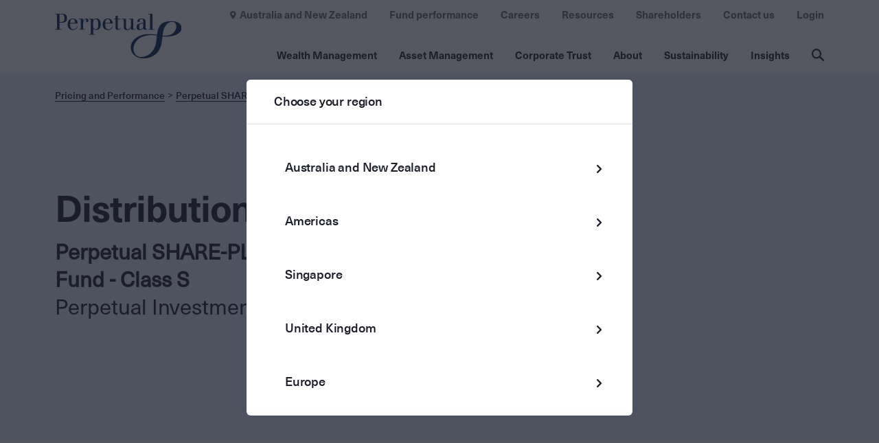

--- FILE ---
content_type: text/html; charset=utf-8
request_url: https://cms-prd.perpetual.com.au/funds/distributions/844?fund=3010
body_size: 15213
content:
<!DOCTYPE html>
<html lang="en" class="">
<head>
    <!-- AssemblyFileVersion 2025.7.21 -->
    <!-- Build Production@8e7ba19a9a3f: 20260119.2 - 27.0.2&#x2B;a3555edca4acf53963bd0443e88f579ad378f35b -->
    <meta charset="utf-8">
    <meta http-equiv="X-UA-Compatible" content="IE=edge">
    <link href="https://www.perpetual.com.au/funds/distributions/" rel="canonical" />
    <meta name="robots" content="NOINDEX" >

    <meta name='pageid' content="2493">
    <meta name="format-detection" content="telephone=no" />
    <title>Distributions</title>

    <link rel="icon" type="image/x-icon" href="/4aa947/contentassets/f1aff984be594309ab9b5e7061dfbca4/favicon.ico" />

    <link rel="apple-touch-icon-precomposed" href="/4aa947/contentassets/f1aff984be594309ab9b5e7061dfbca4/favicon.ico" />
    <meta name="og:title" property="og:title" content="Distributions">
<meta name="og:type" property="og:type" content="article">
<meta name="og:url" property="og:url" content="https://www.perpetual.com.au/funds/distributions/">
<meta name="og:image" property="og:image" content="https://www.perpetual.com.au/49186f/globalassets/_au-site-media/02-images/05-logos/asset-management/logos/perpetual_logo_positive_dark_blue_rgb.svg">
<meta name="og:locale" property="og:locale" content="en">
<meta name="article:content_type" property="article:content_type" content="Income Distribution Page">
<meta name="article:published_time" property="article:published_time" content="12/01/2022 08:02:59 AM">
<meta name="article:modified_time" property="article:modified_time" content="12/1/2022 8:02:59 AM">

    <meta name="viewport" content="width=device-width,initial-scale=1"/>
<script nonce="7446a4ee-df52-4613-bf44-aa64efa4a92a" >window.AppGlobals=window.AppGlobals||{},window.CdnFallbacks=window.CdnFallbacks||[],window.AppHooks=window.AppHooks||{initialise:[],beforeMount:[],afterMount:[],ready:[]}</script>
<script nonce="7446a4ee-df52-4613-bf44-aa64efa4a92a" >function polyfillCallback(){window.AppGlobals.polyfillsLoaded=!0}window.AppGlobals.polyfillsLoaded=!1</script>
<script nonce="7446a4ee-df52-4613-bf44-aa64efa4a92a" >function addClass(A){document.documentElement.classList.add(A)}!function(){var e,a=document.createElement("script");!("noModule"in a)&&"onbeforeload"in a&&(e=!1,document.addEventListener("beforeload",function(A){if(A.target===a)e=!0;else if(!A.target.hasAttribute("nomodule")||!e)return;A.preventDefault()},!0),a.type="module",a.src=".",document.head.appendChild(a),a.remove())}();var avif=new Image;function check_webp_feature(e){var a=new Image;a.onload=function(){var A=0<a.width&&0<a.height;e(A)},a.onerror=function(){e(!1)},a.src="[data-uri]"}avif.src="[data-uri]",avif.onload=function(){addClass("avif")},avif.onerror=function(){check_webp_feature(function(A){return addClass(A?"webp":"fallback")})}</script>

    <link rel="stylesheet" href="/static/assets/main.css?v=-1361043503" />
<script nonce="7446a4ee-df52-4613-bf44-aa64efa4a92a" src="https://cdnjs.cloudflare.com/ajax/libs/jquery/3.6.0/jquery.min.js"
        integrity="sha512-894YE6QWD5I59HgZOGReFYm4dnWc1Qt5NtvYSaNcOP+u1T9qYdvdihz0PPSiiqn/+/3e7Jo4EaG7TubfWGUrMQ=="
        crossorigin="anonymous"
        referrerpolicy="no-referrer"></script>

<script nonce="7446a4ee-df52-4613-bf44-aa64efa4a92a" src="https://cdnjs.cloudflare.com/ajax/libs/jquery.matchHeight/0.7.2/jquery.matchHeight-min.js" integrity="sha512-/bOVV1DV1AQXcypckRwsR9ThoCj7FqTV2/0Bm79bL3YSyLkVideFLE3MIZkq1u5t28ke1c0n31WYCOrO01dsUg==" crossorigin="anonymous" referrerpolicy="no-referrer"></script>
<script nonce="7446a4ee-df52-4613-bf44-aa64efa4a92a" type="module" crossorigin src="/static/assets/main.js?v=-1361043503"></script>

    
    

    <script nonce="7446a4ee-df52-4613-bf44-aa64efa4a92a">
!function(T,l,y){var S=T.location,k="script",D="instrumentationKey",C="ingestionendpoint",I="disableExceptionTracking",E="ai.device.",b="toLowerCase",w="crossOrigin",N="POST",e="appInsightsSDK",t=y.name||"appInsights";(y.name||T[e])&&(T[e]=t);var n=T[t]||function(d){var g=!1,f=!1,m={initialize:!0,queue:[],sv:"5",version:2,config:d};function v(e,t){var n={},a="Browser";return n[E+"id"]=a[b](),n[E+"type"]=a,n["ai.operation.name"]=S&&S.pathname||"_unknown_",n["ai.internal.sdkVersion"]="javascript:snippet_"+(m.sv||m.version),{time:function(){var e=new Date;function t(e){var t=""+e;return 1===t.length&&(t="0"+t),t}return e.getUTCFullYear()+"-"+t(1+e.getUTCMonth())+"-"+t(e.getUTCDate())+"T"+t(e.getUTCHours())+":"+t(e.getUTCMinutes())+":"+t(e.getUTCSeconds())+"."+((e.getUTCMilliseconds()/1e3).toFixed(3)+"").slice(2,5)+"Z"}(),iKey:e,name:"Microsoft.ApplicationInsights."+e.replace(/-/g,"")+"."+t,sampleRate:100,tags:n,data:{baseData:{ver:2}}}}var h=d.url||y.src;if(h){function a(e){var t,n,a,i,r,o,s,c,u,p,l;g=!0,m.queue=[],f||(f=!0,t=h,s=function(){var e={},t=d.connectionString;if(t)for(var n=t.split(";"),a=0;a<n.length;a++){var i=n[a].split("=");2===i.length&&(e[i[0][b]()]=i[1])}if(!e[C]){var r=e.endpointsuffix,o=r?e.location:null;e[C]="https://"+(o?o+".":"")+"dc."+(r||"services.visualstudio.com")}return e}(),c=s[D]||d[D]||"",u=s[C],p=u?u+"/v2/track":d.endpointUrl,(l=[]).push((n="SDK LOAD Failure: Failed to load Application Insights SDK script (See stack for details)",a=t,i=p,(o=(r=v(c,"Exception")).data).baseType="ExceptionData",o.baseData.exceptions=[{typeName:"SDKLoadFailed",message:n.replace(/\./g,"-"),hasFullStack:!1,stack:n+"\nSnippet failed to load ["+a+"] -- Telemetry is disabled\nHelp Link: https://go.microsoft.com/fwlink/?linkid=2128109\nHost: "+(S&&S.pathname||"_unknown_")+"\nEndpoint: "+i,parsedStack:[]}],r)),l.push(function(e,t,n,a){var i=v(c,"Message"),r=i.data;r.baseType="MessageData";var o=r.baseData;return o.message='AI (Internal): 99 message:"'+("SDK LOAD Failure: Failed to load Application Insights SDK script (See stack for details) ("+n+")").replace(/\"/g,"")+'"',o.properties={endpoint:a},i}(0,0,t,p)),function(e,t){if(JSON){var n=T.fetch;if(n&&!y.useXhr)n(t,{method:N,body:JSON.stringify(e),mode:"cors"});else if(XMLHttpRequest){var a=new XMLHttpRequest;a.open(N,t),a.setRequestHeader("Content-type","application/json"),a.send(JSON.stringify(e))}}}(l,p))}function i(e,t){f||setTimeout(function(){!t&&m.core||a()},500)}var e=function(){var n=l.createElement(k);n.src=h;var e=y[w];return!e&&""!==e||"undefined"==n[w]||(n[w]=e),n.onload=i,n.onerror=a,n.onreadystatechange=function(e,t){"loaded"!==n.readyState&&"complete"!==n.readyState||i(0,t)},n}();y.ld<0?l.getElementsByTagName("head")[0].appendChild(e):setTimeout(function(){l.getElementsByTagName(k)[0].parentNode.appendChild(e)},y.ld||0)}try{m.cookie=l.cookie}catch(p){}function t(e){for(;e.length;)!function(t){m[t]=function(){var e=arguments;g||m.queue.push(function(){m[t].apply(m,e)})}}(e.pop())}var n="track",r="TrackPage",o="TrackEvent";t([n+"Event",n+"PageView",n+"Exception",n+"Trace",n+"DependencyData",n+"Metric",n+"PageViewPerformance","start"+r,"stop"+r,"start"+o,"stop"+o,"addTelemetryInitializer","setAuthenticatedUserContext","clearAuthenticatedUserContext","flush"]),m.SeverityLevel={Verbose:0,Information:1,Warning:2,Error:3,Critical:4};var s=(d.extensionConfig||{}).ApplicationInsightsAnalytics||{};if(!0!==d[I]&&!0!==s[I]){var c="onerror";t(["_"+c]);var u=T[c];T[c]=function(e,t,n,a,i){var r=u&&u(e,t,n,a,i);return!0!==r&&m["_"+c]({message:e,url:t,lineNumber:n,columnNumber:a,error:i}),r},d.autoExceptionInstrumented=!0}return m}(y.cfg);function a(){y.onInit&&y.onInit(n)}(T[t]=n).queue&&0===n.queue.length?(n.queue.push(a),n.trackPageView({})):a()}(window,document,{src: "https://js.monitor.azure.com/scripts/b/ai.2.gbl.min.js", crossOrigin: "anonymous", cfg: { instrumentationKey:'238d6d08-cb2f-49e8-8881-a2ab81d41971', disableCookiesUsage: false }});
</script>
<script nonce="7446a4ee-df52-4613-bf44-aa64efa4a92a">
_iaq = [ ['client', 'f07c2018f80440bba49e4307fef01a1f'], ['track', 'consume'] ]; !function(d,s){var ia=d.createElement(s);ia.async=1,s=d.getElementsByTagName(s)[0],ia.src='//s.apac01.idio.episerver.net/ia.js',s.parentNode.insertBefore(ia,s)}(document,'script');
</script>

    



    <script nonce="7446a4ee-df52-4613-bf44-aa64efa4a92a" src="/4a2173/globalassets/emptyscript.js"></script>
<script nonce="7446a4ee-df52-4613-bf44-aa64efa4a92a" type="text/javascript" >     (function(c,l,a,r,i,t,y){         c[a]=c[a]||function(){(c[a].q=c[a].q||[]).push(arguments)};         t=l.createElement(r);t.async=1;t.src="https://www.clarity.ms/tag/"+i;         y=l.getElementsByTagName(r)[0];y.parentNode.insertBefore(t,y);     })(window, document, "clarity", "script", "lwr6e7v95y"); </script>
<script nonce="7446a4ee-df52-4613-bf44-aa64efa4a92a" type="text/javascript" >
!function(d,s){var ip=d.createElement(s);ip.async=1,s=d.getElementsByTagName(s)[0],ip.src='//s.apac01.idio.episerver.net/ip.js',s.parentNode.insertBefore(ip,s)}(document,'script');
 window.addEventListener("consentGranted", function(e) {
    const { ad_Storage, analytics_Storage } = e.detail || {};
    window.clarity('consentv2', {
     ad_Storage: "ad_storage",
analytics_Storage: "analytics_storage"
    });
  });
</script>
<script nonce="7446a4ee-df52-4613-bf44-aa64efa4a92a" type="text/javascript">
/* */
</script>


	<!-- Google Tag Manager -->
	<script nonce="7446a4ee-df52-4613-bf44-aa64efa4a92a">
			(function (w, d, s, l, i) {
				w[l] = w[l] || []; w[l].push({
					'gtm.start':
					new Date().getTime(), event: 'gtm.js'
				}); var f = d.getElementsByTagName(s)[0],
					j = d.createElement(s), dl = l != 'dataLayer' ? '&l=' + l : ''; j.async = true; j.src =
						'https://www.googletagmanager.com/gtm.js?id=' + i + dl; f.parentNode.insertBefore(j, f);
				})(window, document, 'script', 'dataLayer', 'GTM-WM8T93C');
	</script>
	<!-- End Google Tag Manager -->
	<!--
	Google Tag Manager -->
	<script nonce="7446a4ee-df52-4613-bf44-aa64efa4a92a" id="gtmScript">
		(function (w, d, s, l, i) {
			w[l] = w[l] || []; w[l].push({ 'gtm.start': new Date().getTime(), event: 'gtm.js' }); var f = d.getElementsByTagName(s)[0],
				j = d.createElement(s), dl = l != 'dataLayer' ? '&l=' + l : ''; j.async = true; j.src = 'https://www.googletagmanager.com/gtm.js?id=' + i + dl; var
					n = d.querySelector('[nonce]');
			n && j.setAttribute('nonce', n.nonce || n.getAttribute('nonce')); f.parentNode.insertBefore(j, f);
		})(window, document, 'script', 'dataLayer', 'GTM-WM8T93C');</script>
	<!-- End Google Tag Manager -->
	<!--
	 Munchkin code -->
	<script nonce="7446a4ee-df52-4613-bf44-aa64efa4a92a">

		(function () {
			var didInit = false;
			function initMunchkin() {
				if (didInit === false) {
					didInit = true;
					Munchkin.init('414-PDI-792');
				}
			}
			var s = document.createElement('script');
			s.type = 'text/javascript';
			s.async = true;
			s.src = '//munchkin.marketo.net/munchkin.js';
			s.onreadystatechange = function () {
				if (this.readyState == 'complete' || this.readyState == 'loaded') {
					initMunchkin();
				}
			};
			s.onload = initMunchkin;
			document.getElementsByTagName('head')[0].appendChild(s);
		})();

	</script>
	<!-- End  Munchkin code  -->
</head>
<body class="theme theme--default">
    





    <!-- Google Tag Manager (noscript) -->
    <noscript>
        <iframe src="https://www.googletagmanager.com/ns.html?id=GTM-WM8T93C" 
                height="0" 
                width="0" 
                style="display:none;visibility:hidden">
        </iframe>
    </noscript>
    <!-- End Google Tag Manager (noscript) -->




<div id="app">

<header class="header" data-header="">
    <div class="header__content">

            <div class="main-logo"
             itemscope=""
             itemtype="https://schema.org/Organization">
                <a class="main-logo__logo-link" href="/" itemprop="url">
                    <picture><img alt="Perpetual_Logo_Positive_Dark_Blue_RGB.svg" class="main-logo__image" height="65" itemprop="logo" loading="lazy" src="/49186f/globalassets/_au-site-media/02-images/05-logos/asset-management/logos/perpetual_logo_positive_dark_blue_rgb.svg?width=182&amp;height=65&amp;mode=crop&amp;ranchor=center&amp;quality=80" width="182"></img></picture>
                </a>
            </div>

        <div class="main-menu">
            <!-- MOBILE MENU HAMBURGER - START -->
            <input id="main-menu-toggle" type="checkbox" role="button" />
            <label for="main-menu-toggle" class="main-menu__toggle">
                <span class="main-menu__toggle-icon">
                    <span class="main-menu__toggle-text">Menu</span>
                    <div id="main-nav-hamburger" aria-hidden="true">
                        <span></span>
                        <span></span>
                        <span></span>
                        <span></span>
                    </div>
                </span>
            </label>
            <!-- MOBILE MENU HAMBURGER - END -->

            <div class="main-menu__content">
                <nav class="main-nav">
                    <ul class="main-nav__list">
                            <li class="main-nav__item" data-main-nav-item="">
                                <button class="main-nav__toggle"
                                    aria-expanded="false"
                                    data-modal-trigger="navigation-modal"
                                    data-modal-trigger-id="subnav-cd8b24de-95fc-43a5-b022-58f7917da8a0">
                                    Wealth Management
                                </button>
                            </li>
                            <li class="main-nav__item" data-main-nav-item="">
                                <button class="main-nav__toggle"
                                    aria-expanded="false"
                                    data-modal-trigger="navigation-modal"
                                    data-modal-trigger-id="subnav-f03969df-fd33-4b18-839b-7b51949ca8e4">
                                    Asset Management
                                </button>
                            </li>
                            <li class="main-nav__item" data-main-nav-item="">
                                <button class="main-nav__toggle"
                                    aria-expanded="false"
                                    data-modal-trigger="navigation-modal"
                                    data-modal-trigger-id="subnav-67a2ce64-0f2a-4cc2-8e5b-edfbeb2bf7a5">
                                    Corporate Trust
                                </button>
                            </li>
                            <li class="main-nav__item" data-main-nav-item="">
                                <button class="main-nav__toggle"
                                    aria-expanded="false"
                                    data-modal-trigger="navigation-modal"
                                    data-modal-trigger-id="subnav-b72e0ebf-f590-46df-905d-a98280f8e2dd">
                                    About
                                </button>
                            </li>
                            <li class="main-nav__item" data-main-nav-item="">
                                <button class="main-nav__toggle"
                                    aria-expanded="false"
                                    data-modal-trigger="navigation-modal"
                                    data-modal-trigger-id="subnav-15890588-13eb-4f07-80aa-7cd70d3cb9f4">
                                    Sustainability
                                </button>
                            </li>
                            <li class="main-nav__item" data-main-nav-item="">
                                <button class="main-nav__toggle"
                                    aria-expanded="false"
                                    data-modal-trigger="navigation-modal"
                                    data-modal-trigger-id="subnav-cb003094-934b-4c86-aebe-961425ab014c">
                                    Insights
                                </button>
                            </li>
                    </ul>

                    <div class="sub-nav"
                         data-modal-container=""
                         data-disable-hash=""
                         id="navigation-modal">
                        <div class="sub-nav__content">

                                <div class="sub-nav__list-wrapper"
                                 id="subnav-cd8b24de-95fc-43a5-b022-58f7917da8a0"
                                 data-hidden="true">
                                    <div class="sub-nav__button-container">
                                        <button class="sub-nav__back" data-mobile-main-menu-back="">
                                            Main menu
                                        </button>
                                    </div>
                                    <ul class="sub-nav__list">
                                        <li class="sub-nav__item sub-nav__item--mobile-list-title">
                                            Wealth Management
                                        </li>
                                                <li class="sub-nav__item">
                                                    <div class="sub-nav__title">Private wealth advice</div>
                                                    <div class="sub-sub-nav">
                                                        <ul class="sub-sub-nav__list">
                                                                <li class="sub-sub-nav__item">
                                                                    <a class="sub-sub-nav__link" href="/wealth-management/">
                                                                        Wealth Management
                                                                    </a>
                                                                </li>
                                                                <li class="sub-sub-nav__item">
                                                                    <a class="sub-sub-nav__link" href="/wealth-management/holistic-advice-for-private-clients/" target="_top">
                                                                        Holistic advice for private clients
                                                                    </a>
                                                                </li>
                                                                <li class="sub-sub-nav__item">
                                                                    <a class="sub-sub-nav__link" href="/wealth-management/advice-for-women/">
                                                                        Advice for women, by women
                                                                    </a>
                                                                </li>
                                                                <li class="sub-sub-nav__item">
                                                                    <a class="sub-sub-nav__link" href="/wealth-management/specialist-advice-for-medical-professionals/" target="_top">
                                                                        Specialist advice for medical professionals
                                                                    </a>
                                                                </li>
                                                                <li class="sub-sub-nav__item">
                                                                    <a class="sub-sub-nav__link" href="/wealth-management/family-office-services/" target="_top">
                                                                        Family office services
                                                                    </a>
                                                                </li>
                                                                <li class="sub-sub-nav__item">
                                                                    <a class="sub-sub-nav__link" href="https://www.fordhamgroup.com.au/" target="_blank">
                                                                        Business &amp; Taxation advice (Fordham)
                                                                    </a>
                                                                </li>
                                                                <li class="sub-sub-nav__item">
                                                                    <a class="sub-sub-nav__link" href="/wealth-management/about/">
                                                                        About us
                                                                    </a>
                                                                </li>
                                                                <li class="sub-sub-nav__item">
                                                                    <a class="sub-sub-nav__link" href="/wealth-management/team/">
                                                                        Meet the team
                                                                    </a>
                                                                </li>
                                                        </ul>
                                                    </div>
                                                </li>
                                                <li class="sub-nav__item">
                                                    <div class="sub-nav__title">Trustee services</div>
                                                    <div class="sub-sub-nav">
                                                        <ul class="sub-sub-nav__list">
                                                                <li class="sub-sub-nav__item">
                                                                    <a class="sub-sub-nav__link" href="/wealth-management/setting-up-a-trust/" target="_top">
                                                                        Trusts, estates and executorial services
                                                                    </a>
                                                                </li>
                                                                <li class="sub-sub-nav__item">
                                                                    <a class="sub-sub-nav__link" href="/wealth-management/health-and-personal-injury-client-service/" target="_top">
                                                                        Health and personal injury
                                                                    </a>
                                                                </li>
                                                                <li class="sub-sub-nav__item">
                                                                    <a class="sub-sub-nav__link" href="/wealth-management/power-of-attorney-and-lifestyle-assistance/" target="_top">
                                                                        Power of attorney and Lifestyle assist
                                                                    </a>
                                                                </li>
                                                                <li class="sub-sub-nav__item">
                                                                    <a class="sub-sub-nav__link" href="/wealth-management/professional-partners/" target="_top">
                                                                        Professional partners
                                                                    </a>
                                                                </li>
                                                        </ul>
                                                    </div>
                                                </li>
                                                <li class="sub-nav__item">
                                                    <div class="sub-nav__title">Nonprofit and Philanthropy Advice</div>
                                                    <div class="sub-sub-nav">
                                                        <ul class="sub-sub-nav__list">
                                                                <li class="sub-sub-nav__item">
                                                                    <a class="sub-sub-nav__link" href="/wealth-management/philanthropy/" target="_top">
                                                                        Philanthropy
                                                                    </a>
                                                                </li>
                                                                <li class="sub-sub-nav__item">
                                                                    <a class="sub-sub-nav__link" href="/wealth-management/not-for-profits/" target="_top">
                                                                        Not for profits
                                                                    </a>
                                                                </li>
                                                                <li class="sub-sub-nav__item">
                                                                    <a class="sub-sub-nav__link" href="/wealth-management/not-for-profits/senior-living-providers/" target="_top">
                                                                        Senior living providers
                                                                    </a>
                                                                </li>
                                                                <li class="sub-sub-nav__item">
                                                                    <a class="sub-sub-nav__link" href="/wealth-management/indigenous-communities/" target="_top">
                                                                        First Nations communities
                                                                    </a>
                                                                </li>
                                                        </ul>
                                                    </div>
                                                </li>
                                                <li class="sub-nav__item">
                                                    <div class="sub-nav__title">Investments</div>
                                                    <div class="sub-sub-nav">
                                                        <ul class="sub-sub-nav__list">
                                                                <li class="sub-sub-nav__item">
                                                                    <a class="sub-sub-nav__link" href="/wealth-management/Investment-philosophy/">
                                                                        Investment philosophy
                                                                    </a>
                                                                </li>
                                                                <li class="sub-sub-nav__item">
                                                                    <a class="sub-sub-nav__link" href="/wealth-management/investing-for-individuals/">
                                                                        Investing for individuals
                                                                    </a>
                                                                </li>
                                                                <li class="sub-sub-nav__item">
                                                                    <a class="sub-sub-nav__link" href="/wealth-management/solutions-for-advisers-and-institutions/">
                                                                        Solutions for advisers and institutions
                                                                    </a>
                                                                </li>
                                                                <li class="sub-sub-nav__item">
                                                                    <a class="sub-sub-nav__link" href="/wealth-management/asset-consulting/">
                                                                        Asset consulting
                                                                    </a>
                                                                </li>
                                                                <li class="sub-sub-nav__item">
                                                                    <a class="sub-sub-nav__link" href="/wealth-management/responsible-investing/">
                                                                        Responsible investing
                                                                    </a>
                                                                </li>
                                                        </ul>
                                                    </div>
                                                </li>
                                    </ul>
                                </div>
                                <div class="sub-nav__list-wrapper"
                                 id="subnav-f03969df-fd33-4b18-839b-7b51949ca8e4"
                                 data-hidden="true">
                                    <div class="sub-nav__button-container">
                                        <button class="sub-nav__back" data-mobile-main-menu-back="">
                                            Main menu
                                        </button>
                                    </div>
                                    <ul class="sub-nav__list">
                                        <li class="sub-nav__item sub-nav__item--mobile-list-title">
                                            Asset Management
                                        </li>
                                                <li class="sub-nav__item">
                                                    <div class="sub-nav__title">Capabilities</div>
                                                    <div class="sub-sub-nav">
                                                        <ul class="sub-sub-nav__list">
                                                                <li class="sub-sub-nav__item">
                                                                    <a class="sub-sub-nav__link" href="/asset-management/" target="_top">
                                                                        Asset Management
                                                                    </a>
                                                                </li>
                                                                <li class="sub-sub-nav__item">
                                                                    <a class="sub-sub-nav__link" href="/asset-management/australian-shares/" target="_top">
                                                                        Australian shares
                                                                    </a>
                                                                </li>
                                                                <li class="sub-sub-nav__item">
                                                                    <a class="sub-sub-nav__link" href="/asset-management/global-shares/" target="_top">
                                                                        Global shares
                                                                    </a>
                                                                </li>
                                                                <li class="sub-sub-nav__item">
                                                                    <a class="sub-sub-nav__link" href="/asset-management/credit-and-fixed-income/" target="_top">
                                                                        Credit and fixed income
                                                                    </a>
                                                                </li>
                                                                <li class="sub-sub-nav__item">
                                                                    <a class="sub-sub-nav__link" href="/asset-management/multi-asset/" target="_top">
                                                                        Multi asset
                                                                    </a>
                                                                </li>
                                                        </ul>
                                                    </div>
                                                </li>
                                                <li class="sub-nav__item">
                                                    <div class="sub-nav__title">Services</div>
                                                    <div class="sub-sub-nav">
                                                        <ul class="sub-sub-nav__list">
                                                                <li class="sub-sub-nav__item">
                                                                    <a class="sub-sub-nav__link" href="/asset-management/products-and-platforms/" target="_top">
                                                                        Products and platforms
                                                                    </a>
                                                                </li>
                                                                <li class="sub-sub-nav__item">
                                                                    <a class="sub-sub-nav__link" href="/asset-management/superannuation/" target="_top">
                                                                        Superannuation and retirement
                                                                    </a>
                                                                </li>
                                                                <li class="sub-sub-nav__item">
                                                                    <a class="sub-sub-nav__link" href="/asset-management/listed-investment-vehicles/" target="_top">
                                                                        Listed investment vehicles
                                                                    </a>
                                                                </li>
                                                                <li class="sub-sub-nav__item">
                                                                    <a class="sub-sub-nav__link" href="/asset-management/institutional-investors/" target="_top">
                                                                        Institutional investors
                                                                    </a>
                                                                </li>
                                                        </ul>
                                                    </div>
                                                </li>
                                                <li class="sub-nav__item">
                                                    <div class="sub-nav__title">About</div>
                                                    <div class="sub-sub-nav">
                                                        <ul class="sub-sub-nav__list">
                                                                <li class="sub-sub-nav__item">
                                                                    <a class="sub-sub-nav__link" href="/asset-management/our-team/" target="_top">
                                                                        Our team
                                                                    </a>
                                                                </li>
                                                                <li class="sub-sub-nav__item">
                                                                    <a class="sub-sub-nav__link" href="/asset-management/institutional-investors/responsible-investing/" target="_top">
                                                                        Responsible investing
                                                                    </a>
                                                                </li>
                                                                <li class="sub-sub-nav__item">
                                                                    <a class="sub-sub-nav__link" href="/asset-management/barrow-hanley/" target="_top">
                                                                        Barrow Hanley Global Investors
                                                                    </a>
                                                                </li>
                                                                <li class="sub-sub-nav__item">
                                                                    <a class="sub-sub-nav__link" href="/asset-management/trillium/" target="_top">
                                                                        Trillium Asset Management
                                                                    </a>
                                                                </li>
                                                        </ul>
                                                    </div>
                                                </li>
                                                <li class="sub-nav__item">
                                                    <div class="sub-nav__title">Resources</div>
                                                    <div class="sub-sub-nav">
                                                        <ul class="sub-sub-nav__list">
                                                                <li class="sub-sub-nav__item">
                                                                    <a class="sub-sub-nav__link" href="/login/" target="_blank">
                                                                        Login
                                                                    </a>
                                                                </li>
                                                                <li class="sub-sub-nav__item">
                                                                    <a class="sub-sub-nav__link" href="/resources/investment-forms-pdss-and-offer-documents/" target="_blank">
                                                                        Investment forms
                                                                    </a>
                                                                </li>
                                                                <li class="sub-sub-nav__item">
                                                                    <a class="sub-sub-nav__link" href="/resources/superannuation-forms-pdss-and-offer-documents/" target="_top">
                                                                        Superannuation forms
                                                                    </a>
                                                                </li>
                                                                <li class="sub-sub-nav__item">
                                                                    <a class="sub-sub-nav__link" href="/resources/retirement-forms-pdss-and-offer-documents/">
                                                                        Retirement forms
                                                                    </a>
                                                                </li>
                                                                <li class="sub-sub-nav__item">
                                                                    <a class="sub-sub-nav__link" href="/resources/continuous-disclosure-and-important-information/" target="_top">
                                                                        Continuous disclosure
                                                                    </a>
                                                                </li>
                                                        </ul>
                                                    </div>
                                                </li>
                                    </ul>
                                </div>
                                <div class="sub-nav__list-wrapper"
                                 id="subnav-67a2ce64-0f2a-4cc2-8e5b-edfbeb2bf7a5"
                                 data-hidden="true">
                                    <div class="sub-nav__button-container">
                                        <button class="sub-nav__back" data-mobile-main-menu-back="">
                                            Main menu
                                        </button>
                                    </div>
                                    <ul class="sub-nav__list">
                                        <li class="sub-nav__item sub-nav__item--mobile-list-title">
                                            Corporate Trust
                                        </li>
                                                <li class="sub-nav__item">
                                                    <div class="sub-nav__title">Services</div>
                                                    <div class="sub-sub-nav">
                                                        <ul class="sub-sub-nav__list">
                                                                <li class="sub-sub-nav__item">
                                                                    <a class="sub-sub-nav__link" href="/corporate-trust/">
                                                                        Perpetual Corporate Trust
                                                                    </a>
                                                                </li>
                                                                <li class="sub-sub-nav__item">
                                                                    <a class="sub-sub-nav__link" href="/corporate-trust/meet-the-team/">
                                                                        Meet the Corporate Trust team
                                                                    </a>
                                                                </li>
                                                                <li class="sub-sub-nav__item">
                                                                    <a class="sub-sub-nav__link" href="https://www.perpetual.com.sg/corporate-trustee-services/" target="_blank">
                                                                        Perpetual | Singapore
                                                                    </a>
                                                                </li>
                                                                <li class="sub-sub-nav__item">
                                                                    <a class="sub-sub-nav__link" href="/corporate-trust/fixed-income-intelligence/">
                                                                        Fixed Income Intelligence
                                                                    </a>
                                                                </li>
                                                        </ul>
                                                    </div>
                                                </li>
                                                <li class="sub-nav__item">
                                                    <div class="sub-nav__title">Debt Market Services</div>
                                                    <div class="sub-sub-nav">
                                                        <ul class="sub-sub-nav__list">
                                                                <li class="sub-sub-nav__item">
                                                                    <a class="sub-sub-nav__link" href="/corporate-trust/securitisation/" target="_top">
                                                                        Securitisation
                                                                    </a>
                                                                </li>
                                                                <li class="sub-sub-nav__item">
                                                                    <a class="sub-sub-nav__link" href="/corporate-trust/custody/" target="_top">
                                                                        Document custody
                                                                    </a>
                                                                </li>
                                                                <li class="sub-sub-nav__item">
                                                                    <a class="sub-sub-nav__link" href="/corporate-trust/agency-and-trustee/" target="_top">
                                                                        Agency and trustee
                                                                    </a>
                                                                </li>
                                                        </ul>
                                                    </div>
                                                </li>
                                                <li class="sub-nav__item">
                                                    <div class="sub-nav__title">Managed Fund Services</div>
                                                    <div class="sub-sub-nav">
                                                        <ul class="sub-sub-nav__list">
                                                                <li class="sub-sub-nav__item">
                                                                    <a class="sub-sub-nav__link" href="/corporate-trust/custody/" target="_top">
                                                                        Custody
                                                                    </a>
                                                                </li>
                                                                <li class="sub-sub-nav__item">
                                                                    <a class="sub-sub-nav__link" href="/corporate-trust/wholesale-trustee/" target="_top">
                                                                        Wholesale trustee
                                                                    </a>
                                                                </li>
                                                                <li class="sub-sub-nav__item">
                                                                    <a class="sub-sub-nav__link" href="/corporate-trust/responsible-entity/" target="_top">
                                                                        Responsible entity
                                                                    </a>
                                                                </li>
                                                        </ul>
                                                    </div>
                                                </li>
                                                <li class="sub-nav__item">
                                                    <div class="sub-nav__title">Digital and Markets</div>
                                                    <div class="sub-sub-nav">
                                                        <ul class="sub-sub-nav__list">
                                                                <li class="sub-sub-nav__item">
                                                                    <a class="sub-sub-nav__link" href="/corporate-trust/perpetual-digital/">
                                                                        Perpetual Digital
                                                                    </a>
                                                                </li>
                                                                <li class="sub-sub-nav__item">
                                                                    <a class="sub-sub-nav__link" href="/corporate-trust/perpetual-intelligence/">
                                                                        Perpetual Intelligence
                                                                    </a>
                                                                </li>
                                                                <li class="sub-sub-nav__item">
                                                                    <a class="sub-sub-nav__link" href="/corporate-trust/perpetual-data-services/">
                                                                        Perpetual Data Services
                                                                    </a>
                                                                </li>
                                                                <li class="sub-sub-nav__item">
                                                                    <a class="sub-sub-nav__link" href="/corporate-trust/perpetual-roundtables/">
                                                                        Perpetual Roundtables
                                                                    </a>
                                                                </li>
                                                                <li class="sub-sub-nav__item">
                                                                    <a class="sub-sub-nav__link" href="/corporate-trust/ct-markets/">
                                                                        Perpetual CT Markets
                                                                    </a>
                                                                </li>
                                                        </ul>
                                                    </div>
                                                </li>
                                    </ul>
                                </div>
                                <div class="sub-nav__list-wrapper"
                                 id="subnav-b72e0ebf-f590-46df-905d-a98280f8e2dd"
                                 data-hidden="true">
                                    <div class="sub-nav__button-container">
                                        <button class="sub-nav__back" data-mobile-main-menu-back="">
                                            Main menu
                                        </button>
                                    </div>
                                    <ul class="sub-nav__list">
                                        <li class="sub-nav__item sub-nav__item--mobile-list-title">
                                            About
                                        </li>
                                                <li class="sub-nav__item">
                                                    <div class="sub-nav__title"></div>
                                                    <div class="sub-sub-nav">
                                                        <ul class="sub-sub-nav__list">
                                                                <li class="sub-sub-nav__item">
                                                                    <a class="sub-sub-nav__link" href="/about/" target="_top">
                                                                        About Perpetual
                                                                    </a>
                                                                </li>
                                                                <li class="sub-sub-nav__item">
                                                                    <a class="sub-sub-nav__link" href="/about/team/" target="_top">
                                                                        Our Team
                                                                    </a>
                                                                </li>
                                                                <li class="sub-sub-nav__item">
                                                                    <a class="sub-sub-nav__link" href="/about/working-at-perpetual/" target="_top">
                                                                        Working at Perpetual
                                                                    </a>
                                                                </li>
                                                                <li class="sub-sub-nav__item">
                                                                    <a class="sub-sub-nav__link" href="/about/corporate-governance-and-policies/" target="_top">
                                                                        Corporate governance and policies
                                                                    </a>
                                                                </li>
                                                        </ul>
                                                    </div>
                                                </li>
                                                <li class="sub-nav__item">
                                                    <div class="sub-nav__title"></div>
                                                    <div class="sub-sub-nav">
                                                        <ul class="sub-sub-nav__list">
                                                                <li class="sub-sub-nav__item">
                                                                    <a class="sub-sub-nav__link" href="/about/service-commitment/">
                                                                        Service commitment
                                                                    </a>
                                                                </li>
                                                                <li class="sub-sub-nav__item">
                                                                    <a class="sub-sub-nav__link" href="/about/contact-us/general-enquiries/">
                                                                        Contact us
                                                                    </a>
                                                                </li>
                                                                <li class="sub-sub-nav__item">
                                                                    <a class="sub-sub-nav__link" href="/login/">
                                                                        Login
                                                                    </a>
                                                                </li>
                                                                <li class="sub-sub-nav__item">
                                                                    <a class="sub-sub-nav__link" href="/about/media-centre/">
                                                                        Media centre
                                                                    </a>
                                                                </li>
                                                        </ul>
                                                    </div>
                                                </li>
                                                <li class="sub-nav__item sub-nav__item--feature">
                                                    <div class="sub-nav__title">Featured</div>
                                                    <div class="sub-sub-nav">
                                                            <div class="sub-sub-nav__item">
                                                                <a class="sub-sub-nav__link" href="/sustainability/">
                                                                    <div class="sub-sub-nav__feature-image-wrapper">

                                                                        <picture><img alt="SS-Banner-OurApproach.jpg" class="sub-sub-nav__feature-image" height="128" loading="eager" src="/490795/globalassets/_au-site-media/02-images/04-group/03-sustainability/hero-banners/gettyimages-491317220.jpg?width=228&amp;height=128&amp;format=webp&amp;mode=crop&amp;ranchor=center&amp;quality=80" width="228"></img></picture>
                                                                    </div>

                                                                    <p class="sub-sub-nav__feature-copy">
                                                                        Our approach to sustainability
                                                                    </p>
                                                                </a>
                                                            </div>
                                                            <div class="sub-sub-nav__item">
                                                                <a class="sub-sub-nav__link" href="/about/careers-at-perpetual/">
                                                                    <div class="sub-sub-nav__feature-image-wrapper">

                                                                        <picture><img alt="GP-Banner-Careers.png" class="sub-sub-nav__feature-image" height="128" loading="eager" src="/49075b/globalassets/_au-site-media/02-images/04-group/04-working-at-perpetual/microsoftteams-image-3.png?width=228&amp;height=128&amp;format=webp&amp;mode=crop&amp;ranchor=center&amp;quality=80" width="228"></img></picture>
                                                                    </div>

                                                                    <p class="sub-sub-nav__feature-copy">
                                                                        Explore our opportunities 
                                                                    </p>
                                                                </a>
                                                            </div>
                                                    </div>
                                                </li>
                                    </ul>
                                </div>
                                <div class="sub-nav__list-wrapper"
                                 id="subnav-15890588-13eb-4f07-80aa-7cd70d3cb9f4"
                                 data-hidden="true">
                                    <div class="sub-nav__button-container">
                                        <button class="sub-nav__back" data-mobile-main-menu-back="">
                                            Main menu
                                        </button>
                                    </div>
                                    <ul class="sub-nav__list">
                                        <li class="sub-nav__item sub-nav__item--mobile-list-title">
                                            Sustainability
                                        </li>
                                                <li class="sub-nav__item">
                                                    <div class="sub-nav__title"></div>
                                                    <div class="sub-sub-nav">
                                                        <ul class="sub-sub-nav__list">
                                                                <li class="sub-sub-nav__item">
                                                                    <a class="sub-sub-nav__link" href="/sustainability/">
                                                                        Our approach
                                                                    </a>
                                                                </li>
                                                                <li class="sub-sub-nav__item">
                                                                    <a class="sub-sub-nav__link" href="/sustainability/governance-and-responsibility/" target="_top">
                                                                        Governance and responsibility
                                                                    </a>
                                                                </li>
                                                                <li class="sub-sub-nav__item">
                                                                    <a class="sub-sub-nav__link" href="/sustainability/planet-and-climate/" target="_top">
                                                                        Planet and climate
                                                                    </a>
                                                                </li>
                                                                <li class="sub-sub-nav__item">
                                                                    <a class="sub-sub-nav__link" href="/sustainability/people/" target="_top">
                                                                        People
                                                                    </a>
                                                                </li>
                                                                <li class="sub-sub-nav__item">
                                                                    <a class="sub-sub-nav__link" href="/sustainability/communities/" target="_top">
                                                                        Communities
                                                                    </a>
                                                                </li>
                                                                <li class="sub-sub-nav__item">
                                                                    <a class="sub-sub-nav__link" href="/sustainability/responsible-investing/" target="_top">
                                                                        Responsible investing
                                                                    </a>
                                                                </li>
                                                                <li class="sub-sub-nav__item">
                                                                    <a class="sub-sub-nav__link" href="/sustainability/Materiality/">
                                                                        Materiality
                                                                    </a>
                                                                </li>
                                                                <li class="sub-sub-nav__item">
                                                                    <a class="sub-sub-nav__link" href="/sustainability/archive/" target="_top">
                                                                        Report archive
                                                                    </a>
                                                                </li>
                                                        </ul>
                                                    </div>
                                                </li>
                                                <li class="sub-nav__item sub-nav__item--feature">
                                                    <div class="sub-nav__title">Featured</div>
                                                    <div class="sub-sub-nav">
                                                            <div class="sub-sub-nav__item">
                                                                <a class="sub-sub-nav__link" href="/4b0c92/globalassets/_au-site-media/01-documents/04-group/01-shareholders/annual-reports/fy22/perpetual_prosperity_plan.pdf">
                                                                    <div class="sub-sub-nav__feature-image-wrapper">

                                                                        <picture><img alt="Prosperity-plan-banner.jpg" class="sub-sub-nav__feature-image" height="128" loading="eager" src="/490a0a/globalassets/_au-site-media/02-images/04-group/03-sustainability/hero-banners/prosperity-plan-banner.jpg?width=228&amp;height=128&amp;format=webp&amp;mode=crop&amp;ranchor=center&amp;quality=80" width="228"></img></picture>
                                                                    </div>

                                                                    <p class="sub-sub-nav__feature-copy">
                                                                        Perpetual&#x27;s prosperity plan
                                                                    </p>
                                                                </a>
                                                            </div>
                                                    </div>
                                                </li>
                                                <li class="sub-nav__item sub-nav__item--feature">
                                                    <div class="sub-nav__title">Featured</div>
                                                    <div class="sub-sub-nav">
                                                            <div class="sub-sub-nav__item">
                                                                <a class="sub-sub-nav__link" href="/4a6d72/globalassets/_au-site-media/01-documents/04-group/03-sustainability/2025/fy25-perpetual-sustainability-report.pdf">
                                                                    <div class="sub-sub-nav__feature-image-wrapper">

                                                                        <picture><img alt="21321_Perpetual_SR_Cover_Image.jpg" class="sub-sub-nav__feature-image" height="128" loading="eager" src="/4a6dd5/globalassets/_au-site-media/02-images/01-asset-management/hero-banner/21321_perpetual_sr_cover_image.jpg?width=228&amp;height=128&amp;format=webp&amp;mode=crop&amp;ranchor=center&amp;quality=80" width="228"></img></picture>
                                                                    </div>

                                                                    <p class="sub-sub-nav__feature-copy">
                                                                        Perpetual sustainability report
                                                                    </p>
                                                                </a>
                                                            </div>
                                                    </div>
                                                </li>
                                    </ul>
                                </div>
                                <div class="sub-nav__list-wrapper"
                                 id="subnav-cb003094-934b-4c86-aebe-961425ab014c"
                                 data-hidden="true">
                                    <div class="sub-nav__button-container">
                                        <button class="sub-nav__back" data-mobile-main-menu-back="">
                                            Main menu
                                        </button>
                                    </div>
                                    <ul class="sub-nav__list">
                                        <li class="sub-nav__item sub-nav__item--mobile-list-title">
                                            Insights
                                        </li>
                                                <li class="sub-nav__item">
                                                    <div class="sub-nav__title">Insights</div>
                                                    <div class="sub-sub-nav">
                                                        <ul class="sub-sub-nav__list">
                                                                <li class="sub-sub-nav__item">
                                                                    <a class="sub-sub-nav__link" href="/insights/">
                                                                        All Insights
                                                                    </a>
                                                                </li>
                                                                <li class="sub-sub-nav__item">
                                                                    <a class="sub-sub-nav__link" href="/insights/?category=12" target="_top">
                                                                        Economics and markets
                                                                    </a>
                                                                </li>
                                                                <li class="sub-sub-nav__item">
                                                                    <a class="sub-sub-nav__link" href="/insights/?category=13" target="_top">
                                                                        Wealth management
                                                                    </a>
                                                                </li>
                                                                <li class="sub-sub-nav__item">
                                                                    <a class="sub-sub-nav__link" href="/insights/?category=14" target="_top">
                                                                        Asset management
                                                                    </a>
                                                                </li>
                                                                <li class="sub-sub-nav__item">
                                                                    <a class="sub-sub-nav__link" href="/insights/" target="_top">
                                                                        Research and reports
                                                                    </a>
                                                                </li>
                                                                <li class="sub-sub-nav__item">
                                                                    <a class="sub-sub-nav__link" href="/insights/?category=15" target="_top">
                                                                        Not-for-profit and philanthropy
                                                                    </a>
                                                                </li>
                                                                <li class="sub-sub-nav__item">
                                                                    <a class="sub-sub-nav__link" href="/insights/?category=30">
                                                                        Sustainability
                                                                    </a>
                                                                </li>
                                                        </ul>
                                                    </div>
                                                </li>
                                                <li class="sub-nav__item sub-nav__item--feature">
                                                    <div class="sub-nav__title">Featured</div>
                                                    <div class="sub-sub-nav">
                                                            <div class="sub-sub-nav__item">
                                                                <a class="sub-sub-nav__link" href="/insights/new-perpetual-active-etf-targets-credit-and-fixed-income-swet-spot/">
                                                                    <div class="sub-sub-nav__feature-image-wrapper">

                                                                        <picture><img alt="DIFF-pic-5.jpg" class="sub-sub-nav__feature-image" height="128" loading="eager" src="/4a2409/globalassets/_au-site-media/02-images/01-asset-management/insights/diff-pic-5.jpg?width=228&amp;height=128&amp;format=webp&amp;mode=crop&amp;ranchor=center&amp;quality=80" width="228"></img></picture>
                                                                    </div>

                                                                    <p class="sub-sub-nav__feature-copy">
                                                                        New Perpetual active ETF targets credit and fixed-income sweet spot
                                                                    </p>
                                                                </a>
                                                            </div>
                                                            <div class="sub-sub-nav__item">
                                                                <a class="sub-sub-nav__link" href="/insights/case-study-developing-a-philanthropy-toolkit/">
                                                                    <div class="sub-sub-nav__feature-image-wrapper">

                                                                        <picture><img alt="ss-community-giving-800x533.jpg" class="sub-sub-nav__feature-image" height="128" loading="eager" src="/490495/contentassets/d2c15f03c35941709826352959fbe913/ss-community-giving-800x533.jpg?width=228&amp;height=128&amp;format=webp&amp;mode=crop&amp;ranchor=center&amp;quality=80" width="228"></img></picture>
                                                                    </div>

                                                                    <p class="sub-sub-nav__feature-copy">
                                                                        Case study: Developing a philanthropy toolkit
                                                                    </p>
                                                                </a>
                                                            </div>
                                                    </div>
                                                </li>
                                    </ul>
                                </div>

                        </div>
                    </div>

                    <!-- TOP BAR - START -->
                    <ul class="top-bar top-bar__list">
                            <li class="top-bar__item top-bar__item--select">
                                <button class="top-bar__select group"
                                    data-modal-trigger="location-selector">
                                    <span data-location-content-target="">Australia and New Zealand</span>
                                </button>
                            </li>

                                <li class="top-bar__item">
                                    <a class="top-bar__link" href="/pricing-and-performance/">Fund performance</a>
                                </li>
                                <li class="top-bar__item">
                                    <a class="top-bar__link" href="/about/careers-at-perpetual/">Careers</a>
                                </li>
                                <li class="top-bar__item">
                                    <a class="top-bar__link" href="/resources/">Resources</a>
                                </li>
                                <li class="top-bar__item">
                                    <a class="top-bar__link" href="/shareholders/">Shareholders</a>
                                </li>
                                <li class="top-bar__item">
                                    <a class="top-bar__link" href="/about/contact-us/general-enquiries/">Contact us</a>
                                </li>
                                <li class="top-bar__item">
                                    <a class="top-bar__link" href="/login/">Login</a>
                                </li>


                    </ul>
                    <!-- TOP BAR - END -->
                </nav>
            </div>

            <!-- SEARCH - START -->
            <div class="main-search">
                <button class="main-search__toggle" data-modal-trigger="search-modal">
                    <span class="main-search__icon">
                        <svg xmlns="http://www.w3.org/2000/svg"
                             version="1.1"
                             viewBox="0.82 1 14 14">
                            <title>EA38B5E1-FA78-4DAF-AE53-9A5A6D70E8D9</title>
                            <g fill="none" fill-rule="evenodd">
                                <g transform="translate(-441 -3576)">
                                    <g transform="translate(441 3576)">
                                        <rect width="16" height="16"></rect>
                                        <path d="m6.2553 2.731c2.0724 0 3.7514 1.7471 3.7514 3.8912 0 0.72686-0.19596 1.4304-0.56954 2.0609l-0.34398 0.55901-0.47509 0.39554c-0.68373 0.57068-1.4958 0.86989-2.3628 0.86989-2.0709 0-3.7612-1.7383-3.7612-3.8853 0-2.1441 1.6903-3.8912 3.7612-3.8912m0-1.731c-2.9957 0-5.4318 2.5236-5.4318 5.6222 0 3.1045 2.4361 5.6163 5.4318 5.6163 1.297 0 2.4812-0.4656 3.4144-1.2494 0.038064 0.077356 0.076127 0.15763 0.14098 0.22331l3.3877 3.5c0.17763 0.1912 0.42998 0.28753 0.67105 0.28753 0.24389 0 0.48637-0.09633 0.67387-0.28753 0.37359-0.38824 0.37359-1.0173 0-1.4026l-3.3792-3.4971c-0.093044-0.09779-0.19596-0.16347-0.3172-0.21455 0.53148-0.86989 0.83035-1.8814 0.83035-2.976 0-3.0986-2.4262-5.6222-5.4219-5.6222"
                                              fill="currentColor"></path>
                                    </g>
                                </g>
                            </g>
                        </svg>
                    </span>
                </button>
            </div>
            <!-- SEARCH - END -->
        </div>
    </div>



<div class="search-modal"
     data-modal-container=""
     data-disable-hash=""
     id="search-modal">
    <div class="search-modal__container" data-search-modal-container="">
        <div class="search-modal__header">
            <span class="search-modal__title">
                What can we help you find?
            </span>
        </div>

        <div class="search-modal__content">
            <!--SEARCH BAR - START -->
            <div class="search-modal__search-bar">
                <label for="main-search-input" class="search-modal__label">
                    <span class="sr-only">
                        Search for services, funds, insights and more&#x2026;
                    </span>
                </label>

                <input id="main-search-input"
                       class="search-modal__input"
                       type="search"
                       placeholder="Search for services, funds, insights and more&#x2026;"
                       data-main-search-input="" />

                <button data-main-search-input-clear=""
                        type="button"
                        class="search-modal__input-clear">
                    <span class="search_modal_input-clear_content">Clear</span>
                </button>
            </div>

            <!--SEARCH BAR - END -->
            <!--SEARCH STATUS - START -->
            <div class="search-status">
                <div class="search-status__content">
                    <div data-search-status-label="" class="search-status__label"></div>
                    <div data-search-status-pill="" class="search-status__pills">
                        <div class="search-status__count"></div>
                        <div class="search-status__facet"></div>
                    </div>
                </div>
            </div>
            <!--SEARCH STATUS - END -->
            <!-- SEARCH MODAL CONTENT - START -->
            <div class="search-modal__results">
                <div class="search-modal__state search-modal__state--default">

                        <!-- SEARCH MENU - START -->
                        <div class="search-modal__menus">
                                <div class="search-modal__menu">
                                    <div class="search-modal__menu-title">Wealth Management</div>
                                    <ul class="search-modal__menu-list">
                                                <li class="search-modal__menu-item">
                                                    <a href="/wealth-management/holistic-advice-for-private-clients/">Holistic advice for for private clients</a>
                                                </li>
                                                <li class="search-modal__menu-item">
                                                    <a href="/wealth-management/setting-up-a-trust/">Trustee services</a>
                                                </li>
                                                <li class="search-modal__menu-item">
                                                    <a href="/wealth-management/philanthropy/">Philanthropy</a>
                                                </li>
                                                <li class="search-modal__menu-item">
                                                    <a href="https://www.fordhamgroup.com.au/">Business and taxation advice</a>
                                                </li>
                                    </ul>
                                </div>
                                <div class="search-modal__menu">
                                    <div class="search-modal__menu-title">Asset Management</div>
                                    <ul class="search-modal__menu-list">
                                                <li class="search-modal__menu-item">
                                                    <a href="/asset-management/">Strategies</a>
                                                </li>
                                                <li class="search-modal__menu-item">
                                                    <a href="/asset-management/products-and-platforms/">Services</a>
                                                </li>
                                                <li class="search-modal__menu-item">
                                                    <a href="/about/team/">About our team</a>
                                                </li>
                                                <li class="search-modal__menu-item">
                                                    <a href="/resources/">Resources</a>
                                                </li>
                                                <li class="search-modal__menu-item">
                                                    <a href="/login/">Login</a>
                                                </li>
                                    </ul>
                                </div>
                                <div class="search-modal__menu">
                                    <div class="search-modal__menu-title">Corporate Trust</div>
                                    <ul class="search-modal__menu-list">
                                                <li class="search-modal__menu-item">
                                                    <a href="/corporate-trust/perpetual-digital/">Perpetual Digital</a>
                                                </li>
                                                <li class="search-modal__menu-item">
                                                    <a href="/corporate-trust/">Debt market services</a>
                                                </li>
                                                <li class="search-modal__menu-item">
                                                    <a href="/corporate-trust/">Managed fund services</a>
                                                </li>
                                    </ul>
                                </div>
                                <div class="search-modal__menu">
                                    <div class="search-modal__menu-title">Resources</div>
                                    <ul class="search-modal__menu-list">
                                                <li class="search-modal__menu-item">
                                                    <a href="/resources/">Forms, PDS&#x27;s &amp; documents</a>
                                                </li>
                                                <li class="search-modal__menu-item">
                                                    <a href="/pricing-and-performance/">Fund Performance</a>
                                                </li>
                                                <li class="search-modal__menu-item">
                                                    <a href="/shareholders/">Shareholders</a>
                                                </li>
                                                <li class="search-modal__menu-item">
                                                    <a href="/privacy-policy/">Privacy policy</a>
                                                </li>
                                                <li class="search-modal__menu-item">
                                                    <a href="/about/contact-us/">Contact us</a>
                                                </li>
                                    </ul>
                                </div>
                        </div>
                        <!-- SEARCH MENU - END -->


                </div>

                <div class="search-modal__state search-modal__state--results">
                    <!-- FACETS - START -->
                    <div class="search-modal__facets-wrapper" data-facets-dropdown="">
                        <div class="search-modal__facets-dropdown"
                             data-facets-dropdown-btn="">
                            <span class="search-modal__facets-dropdown-title"></span>
                            <p class="search-modal__facets-dropdown-value"></p>
                        </div>
                        <div data-facets-list-content="" class="search-modal__facets"></div>
                    </div>
                    <!-- FACETS - END -->
                    <!-- RESULTS FILTER - START -->
                    <div class="search-modal__filter-results"></div>
                    <!-- RESULTS FILTER - END -->
                    <!-- NO RESULTS CONTAINER - START -->
                    <div class="search-modal__no-results-container">
                        <div class="search-modal__no-results-left-box wysiwyg">
                            <span class="search-modal__rich-text-title">Your search had no results</span>
                            
<p>Please try the following to find what you&rsquo;re looking for:</p>
<ul>
<li>Check your spelling</li>
<li>Try different words or word combinations (E.g. "fund form")</li>
</ul>
                            <button id="reset-search-btn" class="button button--primary">
                                Reset search
                            </button>
                        </div>
                        <div class="search-modal__no-results-right-box">
                            <span class="search-modal__no-results-title">Other Popular Searches</span>
                            	<a href="/login/" class="search-modal__no-results-link" title="Login to Your Online Account">Login to Your Online Account</a>
	<a href="/resources/" class="search-modal__no-results-link" title="Forms, PDS &amp; Other Documents">Forms, PDS &amp; Other Documents</a>
	<a href="/pricing-and-performance/" class="search-modal__no-results-link">Pricing &amp; Performance</a>
	<a href="/portfolio-holding-disclosure/" class="search-modal__no-results-link">Portfolio Holding Disclosure</a>

                        </div>
                    </div>
                    <!-- NO RESULTS CONTAINER - END -->
                </div>
            </div>
            <!-- SEARCH MODAL CONTENT - END -->
        </div>
    </div>
</div>
    


</header>

    
    <div data-epi-type="content">
        





<section class="standard-hero standard-hero--plain-background">



<!-- BREADCRUMBS - START -->
<div class="breadcrumbs breadcrumbs--dark ">
    <div class="breadcrumbs__container">
        <nav class="breadcrumbs__nav" role="navigation" itemscope="" itemtype="http://schema.org/Breadcrumb" >
                <ul class="breadcrumbs__list" itemscope="" itemtype="http://schema.org/BreadcrumbList">
                    <!-- BREADCRUMB LOOP - START -->
                        <li class="breadcrumbs__item"
                            itemprop="itemListElement"
                            itemscope=""
                            itemtype="http://schema.org/ListItem">
                            <a class="breadcrumbs__link" href="/pricing-and-performance/" itemprop="item">
                                <span itemprop="name">Pricing and Performance</span>
                            </a>
                            <meta itemprop="position" content="1" />
                        </li>
                        <li class="breadcrumbs__item"
                            itemprop="itemListElement"
                            itemscope=""
                            itemtype="http://schema.org/ListItem">
                            <a class="breadcrumbs__link" href="/funds/perpetual-share-plus-long-short-fund-class-s/?product=INV-PIWSPS" itemprop="item">
                                <span itemprop="name">Perpetual SHARE-PLUS Long-Short Fund - Class S</span>
                             </a>
                            <meta itemprop="position" content="2" />
                        </li>
                        <li class="breadcrumbs__item"
                            itemprop="itemListElement"
                            itemscope=""
                            itemtype="http://schema.org/ListItem">
                            <a itemprop="item" class="breadcrumbs__link">
                                <span itemprop="name">Distributions</span>
                            </a>
                            <meta itemprop="position" content="3" />
                        </li>
                    <!-- BREADCRUMB LOOP - END -->
                </ul>
        </nav>
    </div>
</div>
<!-- BREADCRUMBS - STOP -->    <div class="standard-hero__content-wrapper">
        <div class="standard-hero__content">
                <h1 class="standard-hero__heading">Distributions</h1>
                <!-- DESCRIPTION (OPTIONAL CHARACTER LIMIT OF 72) - START -->
                <div class="standard-hero__description">
                    
<p><strong>Perpetual SHARE-PLUS Long-Short Fund - Class S</strong></p><p>Perpetual Investment Funds</p>
                </div>
                <!-- DESCRIPTION (OPTIONAL CHARACTER LIMIT OF 72) - END -->
        </div>
    </div>
</section>




        <div class="article-details">
            <h1 data-epi-type="title"></h1>
            <article class="article-details__content wysiwyg">
                <div>
                    <h3>Distributions</h3>
                    <hr />
                </div>
                <div class="table-responsive">
                    <table>
                        <tbody>
                            <tr>
                                <td>Report Period To</td>
                                <td>Distribution Amount</td>
                                <td>Reinvestment Price</td>
                                <td class="sm:hidden xs:hidden">&nbsp;</td>
                            </tr>

                                <tr>
                                        <td><strong>2025 - 2026 Financial Year</strong></td>
                                        <td><strong>1.5185</strong></td>
                                        <td></td>
                                        <td></td>

                                </tr>
                                    <tr>
                                        <td>
                                            December 2025<br />
                                            <a href="/funds/distributions/reports/844?effectivedate=2025-12-31 00:00:00" target="_blank" class="md:hidden lg:hidden">Download Report</a>
                                        </td>
                                        <td>1.5185</td>
                                        <td>$0.992</td>
                                        <td class="sm:hidden xs:hidden">
                                            <a href="/funds/distributions/reports/844?effectivedate=2025-12-31 00:00:00" target="_blank">View Report</a>
                                        </td>
                                    </tr>
                                <tr>
                                        <td><strong>2024 - 2025 Financial Year</strong></td>
                                        <td><strong>2.7624</strong></td>
                                        <td></td>
                                        <td></td>

                                </tr>
                                    <tr>
                                        <td>
                                            June 2025<br />
                                            <a href="/funds/distributions/reports/844?effectivedate=2025-06-30 00:00:00" target="_blank" class="md:hidden lg:hidden">Download Report</a>
                                        </td>
                                        <td>1.1970</td>
                                        <td>$0.940</td>
                                        <td class="sm:hidden xs:hidden">
                                            <a href="/funds/distributions/reports/844?effectivedate=2025-06-30 00:00:00" target="_blank">View Report</a>
                                        </td>
                                    </tr>
                                    <tr>
                                        <td>
                                            December 2024<br />
                                            <a href="/funds/distributions/reports/844?effectivedate=2024-12-31 23:59:59" target="_blank" class="md:hidden lg:hidden">Download Report</a>
                                        </td>
                                        <td>1.5654</td>
                                        <td>$0.939</td>
                                        <td class="sm:hidden xs:hidden">
                                            <a href="/funds/distributions/reports/844?effectivedate=2024-12-31 23:59:59" target="_blank">View Report</a>
                                        </td>
                                    </tr>
                                <tr>
                                        <td><strong>2023 - 2024 Financial Year</strong></td>
                                        <td><strong>3.8425</strong></td>
                                        <td></td>
                                        <td></td>

                                </tr>
                                    <tr>
                                        <td>
                                            June 2024<br />
                                            <a href="/funds/distributions/reports/844?effectivedate=2024-06-30 23:59:59" target="_blank" class="md:hidden lg:hidden">Download Report</a>
                                        </td>
                                        <td>2.4376</td>
                                        <td>$0.915</td>
                                        <td class="sm:hidden xs:hidden">
                                            <a href="/funds/distributions/reports/844?effectivedate=2024-06-30 23:59:59" target="_blank">View Report</a>
                                        </td>
                                    </tr>
                                    <tr>
                                        <td>
                                            December 2023<br />
                                            <a href="/funds/distributions/reports/844?effectivedate=2023-12-31 23:59:59" target="_blank" class="md:hidden lg:hidden">Download Report</a>
                                        </td>
                                        <td>1.4049</td>
                                        <td>$0.867</td>
                                        <td class="sm:hidden xs:hidden">
                                            <a href="/funds/distributions/reports/844?effectivedate=2023-12-31 23:59:59" target="_blank">View Report</a>
                                        </td>
                                    </tr>
                                <tr>
                                        <td><strong>2022 - 2023 Financial Year</strong></td>
                                        <td><strong>12.6997</strong></td>
                                        <td></td>
                                        <td></td>

                                </tr>
                                    <tr>
                                        <td>
                                            June 2023<br />
                                            <a href="/funds/distributions/reports/844?effectivedate=2023-06-30 23:59:00" target="_blank" class="md:hidden lg:hidden">Download Report</a>
                                        </td>
                                        <td>8.7342</td>
                                        <td>$0.860</td>
                                        <td class="sm:hidden xs:hidden">
                                            <a href="/funds/distributions/reports/844?effectivedate=2023-06-30 23:59:00" target="_blank">View Report</a>
                                        </td>
                                    </tr>
                                    <tr>
                                        <td>
                                            December 2022<br />
                                            <a href="/funds/distributions/reports/844?effectivedate=2022-12-31 23:59:00" target="_blank" class="md:hidden lg:hidden">Download Report</a>
                                        </td>
                                        <td>3.9655</td>
                                        <td>$0.927</td>
                                        <td class="sm:hidden xs:hidden">
                                            <a href="/funds/distributions/reports/844?effectivedate=2022-12-31 23:59:00" target="_blank">View Report</a>
                                        </td>
                                    </tr>
                                <tr>
                                        <td><strong>2021 - 2022 Financial Year</strong></td>
                                        <td><strong>14.2014</strong></td>
                                        <td></td>
                                        <td></td>

                                </tr>
                                    <tr>
                                        <td>
                                            June 2022<br />
                                            <a href="/funds/distributions/reports/844?effectivedate=2022-06-30 23:59:00" target="_blank" class="md:hidden lg:hidden">Download Report</a>
                                        </td>
                                        <td>14.2014</td>
                                        <td>$0.838</td>
                                        <td class="sm:hidden xs:hidden">
                                            <a href="/funds/distributions/reports/844?effectivedate=2022-06-30 23:59:00" target="_blank">View Report</a>
                                        </td>
                                    </tr>
                        </tbody>
                    </table>
                </div>
            </article>
        </div>



<div class="pagination">
    <div class="pagination__container light-theme" id="result-pagination" data-result-pagination="">
            <span class="current prev">
                <svg xmlns="http://www.w3.org/2000/svg" viewBox="0 0 6.9 11.1">
                    <path d="M6.2.7L1.4 5.5l4.8 4.8" fill="none" stroke="currentColor" stroke-width="2"></path>
                </svg>
            </span>

                <span class="current">1</span>

            <span class="current next">
                <svg xmlns="http://www.w3.org/2000/svg" viewBox="0 0 6.948 11.067">
                    <path d="M.708 10.361l4.827-4.827L.708.707" fill="none" stroke="currentColor" stroke-width="2"></path>
                </svg>
            </span>

    </div>
</div>



<script nonce="7446a4ee-df52-4613-bf44-aa64efa4a92a" type="text/javascript">

    window.addEventListener('message', function (e) {
        console.log(e);

        // message passed can be accessed in "data" attribute of the event object

        var scroll_height = e.data;

        document.getElementById('distributions-iframe').style.height = scroll_height + 'px';

    }, false);

</script>

    </div>



<div class="location-selector location-selector__modal modal modal--active" data-modal-container="" id="location-selector">
    <div data-location-selector-target="" class="location-selector__content">
        <div class="location-selector__select location-selector__select--parent">
            <div class="location-selector__header">
                <span class="location-selector__title">Choose your region</span>
            </div>
            <div class="location-selector__options">
                
<ul><li>

<button data-location-selector-item="Australia and New Zealand" class="location-selector__option">
    
    <span class="location-selector__label">Australia and New Zealand</span>
</button></li><li>

<button data-location-selector-item="Americas" class="location-selector__option">
    
    <span class="location-selector__label">Americas</span>
</button></li><li>

<button data-location-selector-item="Singapore" class="location-selector__option">
    
    <span class="location-selector__label">Singapore</span>
</button></li><li>

<button data-location-selector-item="United Kingdom" class="location-selector__option">
    
    <span class="location-selector__label">United Kingdom</span>
</button></li><li>

<button data-location-selector-item="Europe" class="location-selector__option">
    
    <span class="location-selector__label">Europe</span>
</button></li></ul>
            </div>
        </div>
        <div class="location-selector__select location-selector__select--child">
            <div class="location-selector__header">
                <span data-location-selector-back="" class="location-selector__back"></span>
                <span class="location-selector__title">Choose your location</span>
            </div>
                <div class="location-selector__selected-option-container">
                    <div data-location-selector-child-step="" class="location-selector__selected-option">
                        <div class="location-selector__selected-option-wrapper">
                            <div class="location-selector__selected-option-content">
                                
                                <span class="location-selector__label">Australia and New Zealand</span>
                            </div>
                            <div class="location-selector__tagline wysiwyg">
                                
<p>The information on this website is intended for Australian residents or citizens who are currently located in Australia, or where expressly indicated, New Zealand residents or citizens who are currently located in New Zealand only, and should not be relied on by residents or citizens of any other jurisdiction. By clicking the &ldquo;Proceed&rdquo; button below, you are agreeing to the Terms &amp; Conditions of use.</p>
                            </div>
                        </div>
                    </div>
                    <div class="location-selector__proceed-cta">
                        <a href="https://cms-prd.perpetual.com.au/funds/distributions/844?fund=3010&amp;PreferredLocation=true" data-proceed-selected-location="" class="button button--primary">
                            Proceed
                        </a>
                    </div>
                </div>
                <div class="location-selector__selected-option-container">
                    <div data-location-selector-child-step="" class="location-selector__selected-option">
                        <div class="location-selector__selected-option-wrapper">
                            <div class="location-selector__selected-option-content">
                                
                                <span class="location-selector__label">Americas</span>
                            </div>
                            <div class="location-selector__tagline wysiwyg">
                                
<p style="text-align: left;">Please read this information carefully as it governs your use of this website. Except as otherwise indicated, the contents of this website and the products and services are intended for persons residing in the United States, and the information on this website is only for such persons. This website is not directed to any person in any jurisdiction where its publication or availability is prohibited. Persons in such jurisdictions must not use this website. By clicking the &ldquo;Proceed&rdquo; button below, you are agreeing to these terms.</p>
                            </div>
                        </div>
                    </div>
                    <div class="location-selector__proceed-cta">
                        <a href="https://www.perpetual.com/?PreferredLocation=true" data-proceed-selected-location="" class="button button--primary">
                            Proceed
                        </a>
                    </div>
                </div>
                <div class="location-selector__selected-option-container">
                    <div data-location-selector-child-step="" class="location-selector__selected-option">
                        <div class="location-selector__selected-option-wrapper">
                            <div class="location-selector__selected-option-content">
                                
                                <span class="location-selector__label">Singapore</span>
                            </div>
                            <div class="location-selector__tagline wysiwyg">
                                
<p>Please read this information carefully as it governs your use of this website. The contents of this website and the products and services mentioned are intended for persons residing in Singapore, and the information on this website if only for such persons. This website is not directed to any person in any jurisdiction where its publication or availability is prohibited. By clicking the &ldquo;Proceed&rdquo; button below, you are agreeing to these terms.</p>
                            </div>
                        </div>
                    </div>
                    <div class="location-selector__proceed-cta">
                        <a href="https://www.perpetual.com.sg/?PreferredLocation=true" data-proceed-selected-location="" class="button button--primary">
                            Proceed
                        </a>
                    </div>
                </div>
                <div class="location-selector__selected-option-container">
                    <div data-location-selector-child-step="" class="location-selector__selected-option">
                        <div class="location-selector__selected-option-wrapper">
                            <div class="location-selector__selected-option-content">
                                
                                <span class="location-selector__label">United Kingdom</span>
                            </div>
                            <div class="location-selector__tagline wysiwyg">
                                
<p>This information and the terms of use are subject to change at any time without notice. The contents of this website are intended for residents and citizens of the United Kingdom, and the European Union, and should not be relied on by residents or citizens of other jurisdictions. All investment products and services referenced in this website are managed and offered by either JOHCM or its affiliates within the Perpetual Limited group of companies ("Perpetual Affiliates"). By clicking the &ldquo;Proceed&rdquo; button below, you are agreeing to the Terms &amp; Conditions of use.</p>
                            </div>
                        </div>
                    </div>
                    <div class="location-selector__proceed-cta">
                        <a href="https://www.perpetualgroup.uk/?PreferredLocation=true" data-proceed-selected-location="" class="button button--primary">
                            Proceed
                        </a>
                    </div>
                </div>
                <div class="location-selector__selected-option-container">
                    <div data-location-selector-child-step="" class="location-selector__selected-option">
                        <div class="location-selector__selected-option-wrapper">
                            <div class="location-selector__selected-option-content">
                                
                                <span class="location-selector__label">Europe</span>
                            </div>
                            <div class="location-selector__tagline wysiwyg">
                                
<p>This information and the terms of use are subject to change at any time without notice. The contents of this website are intended for residents and citizens of the United Kingdom, and the European Union, and should not be relied on by residents or citizens of other jurisdictions. All investment products and services referenced in this website are managed and offered by either JOHCM or its affiliates within the Perpetual Limited group of companies ("Perpetual Affiliates"). By clicking the &ldquo;Proceed&rdquo; button below, you are agreeing to the Terms &amp; Conditions of use.</p>
                            </div>
                        </div>
                    </div>
                    <div class="location-selector__proceed-cta">
                        <a href="https://www.perpetualgroup.eu/?PreferredLocation=true" data-proceed-selected-location="" class="button button--primary">
                            Proceed
                        </a>
                    </div>
                </div>
        </div>
    </div>
</div>



<footer class="footer">
    <div class="footer__navigation_container">
        <!-- FOOTER MENU - START -->
        <div class="footer__navigation-wrapper">
            <div class="footer__navigation-left-container footer__navigation-left-container--desktop">
                <!-- FOOTER LOGO - START -->
                <div class="footer__logo"
                     itemscope=""
                     itemtype="https://schema.org/Organization">
                    <a class="footer__logo-link" href="/" itemprop="url">
                        <picture><img alt="Perpetual_Logo_Reversed_White_RGB.svg" class="footer__image" height="65" loading="lazy" src="/491874/globalassets/_au-site-media/02-images/05-logos/asset-management/logos/perpetual_logo_reversed_white_rgb.svg?width=182&amp;height=65&amp;mode=crop&amp;ranchor=center&amp;quality=80" width="182"></img></picture>
                    </a>
                </div>
                <!-- FOOTER LOGO - END -->
                <!-- FOOTER RIGHT MENU DESKTOP - START -->
                <div class="footer__menu footer__menu--desktop">
                    <!-- FOOTER NAVIGATION LOOP MAX 3 COLUMNS - START -->
                    <div class="footer__menu-column">
                        <div class="footer__menu-heading">Wealth Management</div>
                        <!-- MENU ITEM MAX: 8 - START -->
                        <ul class="footer__menu-list">
                                    <li class="footer__menu-item">
                                        <a href="/wealth-management/holistic-advice-for-private-clients/">Holistic advice for private clients</a>
                                    </li>
                                    <li class="footer__menu-item">
                                        <a href="/wealth-management/planning-for-retirement/">Planning for Retirement</a>
                                    </li>
                                    <li class="footer__menu-item">
                                        <a href="/wealth-management/setting-up-a-trust/">Passing on Wealth</a>
                                    </li>
                                    <li class="footer__menu-item">
                                        <a href="https://www.fordhamgroup.com.au/">Managing a Business</a>
                                    </li>
                                    <li class="footer__menu-item">
                                        <a href="/wealth-management/philanthropy/">Philanthropy</a>
                                    </li>
                                    <li class="footer__menu-item">
                                        <a href="/wealth-management/">View all Advisory Services</a>
                                    </li>
                        </ul>
                        <!-- MENU ITEM MAX: 8 - END -->
                    </div>
                    <div class="footer__menu-column">
                        <div class="footer__menu-heading">Asset Management</div>
                        <!-- MENU ITEM MAX: 8 - START -->
                        <ul class="footer__menu-list">
                                    <li class="footer__menu-item">
                                        <a href="/asset-management/australian-shares/">Australian shares</a>
                                    </li>
                                    <li class="footer__menu-item">
                                        <a href="/asset-management/credit-and-fixed-income/">Credit &amp; Fixed Income</a>
                                    </li>
                                    <li class="footer__menu-item">
                                        <a href="/asset-management/global-shares/">Global shares</a>
                                    </li>
                                    <li class="footer__menu-item">
                                        <a href="/asset-management/multi-asset/">Multi-asset</a>
                                    </li>
                                    <li class="footer__menu-item">
                                        <a href="/asset-management/listed-investment-vehicles/">Listed investment vehicles</a>
                                    </li>
                                    <li class="footer__menu-item">
                                        <a href="/asset-management/superannuation/">Superannuation &amp; Retirement</a>
                                    </li>
                                    <li class="footer__menu-item">
                                        <a href="/asset-management/barrow-hanley/">Barrow Hanley Global Investors</a>
                                    </li>
                                    <li class="footer__menu-item">
                                        <a href="/asset-management/trillium/">Trillium Asset Management</a>
                                    </li>
                                    <li class="footer__menu-item">
                                        <a href="/asset-management/">View all Asset management</a>
                                    </li>
                        </ul>
                        <!-- MENU ITEM MAX: 8 - END -->
                    </div>
                    <div class="footer__menu-column">
                        <div class="footer__menu-heading">Corporate Trust</div>
                        <!-- MENU ITEM MAX: 8 - START -->
                        <ul class="footer__menu-list">
                                    <li class="footer__menu-item">
                                        <a href="/corporate-trust/perpetual-digital/">Perpetual Digital</a>
                                    </li>
                                    <li class="footer__menu-item">
                                        <a href="/corporate-trust/securitisation/">Securitisation</a>
                                    </li>
                                    <li class="footer__menu-item">
                                        <a href="/corporate-trust/managed-funds/">Managed Fund Services</a>
                                    </li>
                                    <li class="footer__menu-item">
                                        <a href="/corporate-trust/">View all Trustee Services</a>
                                    </li>
                        </ul>
                        <!-- MENU ITEM MAX: 8 - END -->
                    </div>
                    <!-- FOOTER NAVIGATION LOOP MAX 3 COLUMNS- END -->
                </div>
                <!-- FOOTER RIGHT MENU DESKTOP - END -->
                <!-- FOOTER RIGHT MENU MOBILE - START -->
                <div class="footer__menu footer__menu--mobile"
                     data-accordion-container="">
                    <!-- MENU ACCORDION ITEM LOOP - START -->
                    <div class="accordion__item" id="footer-accordion-item-1">
                        <button aria-expanded="false" class="accordion__toggle" id="accordion--footer-accordion-item-1">
                            <span class="accordion__title">Wealth Management</span>
                        </button>
                        <div hidden=""
                             class="accordion__content"
                             aria-labelledby="accordion--footer-accordion-item-1">
                            <!-- MENU ITEM MAX: 8 - START -->
                            <ul class="footer__menu-list">
                                        <li class="footer__menu-item">
                                            <a href="/wealth-management/holistic-advice-for-private-clients/">Holistic advice for private clients</a>
                                        </li>
                                        <li class="footer__menu-item">
                                            <a href="/wealth-management/planning-for-retirement/">Planning for Retirement</a>
                                        </li>
                                        <li class="footer__menu-item">
                                            <a href="/wealth-management/setting-up-a-trust/">Passing on Wealth</a>
                                        </li>
                                        <li class="footer__menu-item">
                                            <a href="https://www.fordhamgroup.com.au/">Managing a Business</a>
                                        </li>
                                        <li class="footer__menu-item">
                                            <a href="/wealth-management/philanthropy/">Philanthropy</a>
                                        </li>
                                        <li class="footer__menu-item">
                                            <a href="/wealth-management/">View all Advisory Services</a>
                                        </li>
                            </ul>
                            <!-- MENU ITEM MAX: 8 - END -->
                        </div>
                    </div>
                    <div class="accordion__item" id="footer-accordion-item-2">
                        <button aria-expanded="false" class="accordion__toggle" id="accordion--footer-accordion-item-2">
                            <span class="accordion__title">Asset Management</span>
                        </button>
                        <div hidden=""
                             class="accordion__content"
                             aria-labelledby="accordion--footer-accordion-item-2">
                            <!-- MENU ITEM MAX: 8 - START -->
                            <ul class="footer__menu-list">
                                        <li class="footer__menu-item">
                                            <a href="/asset-management/australian-shares/">Australian shares</a>
                                        </li>
                                        <li class="footer__menu-item">
                                            <a href="/asset-management/credit-and-fixed-income/">Credit &amp; Fixed Income</a>
                                        </li>
                                        <li class="footer__menu-item">
                                            <a href="/asset-management/global-shares/">Global shares</a>
                                        </li>
                                        <li class="footer__menu-item">
                                            <a href="/asset-management/multi-asset/">Multi-asset</a>
                                        </li>
                                        <li class="footer__menu-item">
                                            <a href="/asset-management/listed-investment-vehicles/">Listed investment vehicles</a>
                                        </li>
                                        <li class="footer__menu-item">
                                            <a href="/asset-management/superannuation/">Superannuation &amp; Retirement</a>
                                        </li>
                                        <li class="footer__menu-item">
                                            <a href="/asset-management/barrow-hanley/">Barrow Hanley Global Investors</a>
                                        </li>
                                        <li class="footer__menu-item">
                                            <a href="/asset-management/trillium/">Trillium Asset Management</a>
                                        </li>
                                        <li class="footer__menu-item">
                                            <a href="/asset-management/">View all Asset management</a>
                                        </li>
                            </ul>
                            <!-- MENU ITEM MAX: 8 - END -->
                        </div>
                    </div>
                    <div class="accordion__item" id="footer-accordion-item-3">
                        <button aria-expanded="false" class="accordion__toggle" id="accordion--footer-accordion-item-3">
                            <span class="accordion__title">Corporate Trust</span>
                        </button>
                        <div hidden=""
                             class="accordion__content"
                             aria-labelledby="accordion--footer-accordion-item-3">
                            <!-- MENU ITEM MAX: 8 - START -->
                            <ul class="footer__menu-list">
                                        <li class="footer__menu-item">
                                            <a href="/corporate-trust/perpetual-digital/">Perpetual Digital</a>
                                        </li>
                                        <li class="footer__menu-item">
                                            <a href="/corporate-trust/securitisation/">Securitisation</a>
                                        </li>
                                        <li class="footer__menu-item">
                                            <a href="/corporate-trust/managed-funds/">Managed Fund Services</a>
                                        </li>
                                        <li class="footer__menu-item">
                                            <a href="/corporate-trust/">View all Trustee Services</a>
                                        </li>
                            </ul>
                            <!-- MENU ITEM MAX: 8 - END -->
                        </div>
                    </div>
                    <!-- MENU ACCORDION ITEM LOOP - START -->
                </div>
                <!-- FOOTER RIGHT MENU MOBILE - END -->
            </div>
            <div class="footer__navigation-right-container">
                <div class="footer__sub-menu">
                    <div class="footer__sub-menu-heading">Helpful links</div>
                    <ul class="footer__sub-menu-list">
                                <li class="footer__sub-menu-item">
                                    <a href="/resources/">Resources</a>
                                </li>
                                <li class="footer__sub-menu-item">
                                    <a href="/about/careers-at-perpetual/">Careers</a>
                                </li>
                                <li class="footer__sub-menu-item">
                                    <a href="/about/contact-us/general-enquiries/">Get in touch</a>
                                </li>
                    </ul>
                </div>
                <div class="footer__sub-menu">
                    <div class="footer__sub-menu-heading">Connect with us</div>
                    <ul class="footer__sub-menu-list">
                                <li class="footer__sub-menu-item">
                                    <a href="https://au.linkedin.com/company/perpetual-limited">LinkedIn</a>
                                </li>
                    </ul>
                </div>
            </div>
        </div>
        <!-- FOOTER MENU - END -->
    </div>
    <!-- FOOTER DISCLAIMER COPY - START -->
    <div class="footer__disclaimer-copy-container">
        <div class="footer__disclaimer-copy-wrapper">
            <div class="footer__disclaimer-copy">
                
<p>Perpetual acknowledges Aboriginal and Torres Strait Islander peoples of this nation. We acknowledge the Traditional Custodians of the lands on which our company is located and where we conduct our business. We pay our respects to ancestors and Elders, past and present. Perpetual is committed to honouring Aboriginal and Torres Strait Islander peoples&rsquo; unique cultural and spiritual relationships to the land, waters and seas and their rich contribution to society.</p>
            </div>
            <button class="footer__back-to-top-btn button button--secondary-white button--with-icon" data-scroll-to-top="">
                <span class="button__icon button__icon--chevron-up"></span>
                Back to top
            </button>
        </div>
    </div>
    <!-- FOOTER DISCLAIMER COPY - END -->
    <!-- FOOTER COPYRIGHT COPY - START -->
    <div class="footer__copyright-copy-container">
        <div class="footer__copyright-copy-wrapper">
            <div class="footer__copyright-text">
                &#xA9; 2026 Perpetual Limited ABN 86 000 431 827. All Rights Reserved.
            </div>
            <ul class="footer__copyright-list">
                        <li class="footer__copyright-list-item">
                            <a href="/privacy-policy/financial-services-guide/">Financial Services Guide</a>
                        </li>
                        <li class="footer__copyright-list-item">
                            <a href="/privacy-policy/">Privacy Policy</a>
                        </li>
                        <li class="footer__copyright-list-item">
                            <a href="/privacy-policy/security/">Security</a>
                        </li>
                        <li class="footer__copyright-list-item">
                            <a href="/privacy-policy/terms-and-conditions/">Terms and Conditions</a>
                        </li>
                        <li class="footer__copyright-list-item">
                            <a href="/about/contact-us/general-enquiries/">Contact Us</a>
                        </li>
            </ul>
        </div>
    </div>
    <!-- FOOTER COPYRIGHT COPY - END -->
</footer></div>




<script defer="defer" nonce="7446a4ee-df52-4613-bf44-aa64efa4a92a" src="/Util/Find/epi-util/find.js"></script>
<script nonce="7446a4ee-df52-4613-bf44-aa64efa4a92a">
document.addEventListener('DOMContentLoaded',function(){if(typeof FindApi === 'function'){var api = new FindApi();api.setApplicationUrl('/');api.setServiceApiBaseUrl('/find_v2/');api.processEventFromCurrentUri();api.bindWindowEvents();api.bindAClickEvent();api.sendBufferedEvents();}})
</script>





    <script async src="https://siteimproveanalytics.com/js/siteanalyze_83202.js" nonce="7446a4ee-df52-4613-bf44-aa64efa4a92a"></script>
       <link rel="stylesheet" href="/resources/assets/print.css" />
</body>
</html>

--- FILE ---
content_type: text/css
request_url: https://cms-prd.perpetual.com.au/resources/assets/print.css
body_size: 0
content:
@media print {
    #siteHeader, .minisharing, #siteFooter, .nav-item-search, .export-option, .video .featuredmedia-video, form,
    .section-bg-darker, .col-gamma, .section-carousel, .section-minicta, button, .section-bg-dark, .section-itemcols,
    .section-helpme, .section-news, .videoplayer, .section-sharing, .section-cta, .section-subscribecta, .section-contactcard,
    .footer, .main-menu__content, .modal, .search-modal__results, .main-menu, .article-details-pdf, .release, iframe, .featured-insight {
        display: none !important;
    }

    header.header {
        display: block !important;
    }

    header h1 {
        color: #1c1e2a!important;
        font-size: 30pt!important;
        padding-bottom: 10px;
    }

    h1 {
        height: 100%!important;
        width: 100%!important;
        /*background: #1c1e2a !important;*/
    }

    .author {
        height: 150px;
    }

    .author-image {
        float: left;
        margin-bottom: 0px;
    }



    .author-details {
        height: 150px;
    }

    .author-heading {
        margin-top: 90px;
    }
}

@page {
    size: A4;
    /*margin: 5;*/
}


--- FILE ---
content_type: image/svg+xml
request_url: https://cms-prd.perpetual.com.au/491874/globalassets/_au-site-media/02-images/05-logos/asset-management/logos/perpetual_logo_reversed_white_rgb.svg?width=182&height=65&mode=crop&ranchor=center&quality=80
body_size: 116
content:
<svg xmlns="http://www.w3.org/2000/svg" viewBox="0 0 212.71 75.32"><defs><style>.cls-1{fill:#fff;}</style></defs><g id="perpetual_swash" data-name="perpetual + swash"><path class="cls-1" d="M245.88,36.32c-3.73-4-9.62-4.94-14.52-4.87A36.88,36.88,0,0,0,222,32.51c-7.09,2-9.47,5.16-11.19,8.4-2.68,5-3,10.32-3.57,13.37a83.6,83.6,0,0,0-13.15-1A41.58,41.58,0,0,0,182,54.68c-20.07,6.18-23.62,24.17-13.7,33.58a23.34,23.34,0,0,0,16.6,6A31,31,0,0,0,204.88,87c8.58-6.88,10.1-18.61,10.92-25.22.31-2.55.49-4.24.54-4.72a50.91,50.91,0,0,0,6.62.35c6.13.06,15.21-.91,21.41-6.28S248.39,39,245.88,36.32ZM206.64,59.14c-.84,6.62-1.15,16.08-8.27,24.29A24.81,24.81,0,0,1,180.67,92c-3.8-.1-7.13-1.32-9.16-3.57-8.2-9.1-1.56-20.58,1.33-23.85,5.74-6.46,15-9.56,25.35-9.67a59.88,59.88,0,0,1,8.85.76C206.83,57.3,206.8,58.17,206.64,59.14Zm31.79-13.75c-3,7.39-9.46,10.5-17.09,10.63a34.78,34.78,0,0,1-4.81-.43L217,51.7a28.29,28.29,0,0,1,5.72-14.26,13.39,13.39,0,0,1,7.52-4.69h0a8.75,8.75,0,0,1,3.28-.15,7.86,7.86,0,0,1,1.82.56l.23.12a5,5,0,0,0,.47.23l.31.2C240,36.16,240.27,40.81,238.43,45.39Z" transform="translate(-35.71 -18.92)"/><path class="cls-1" d="M39.26,19.87H35.71v-.95H48.17c5,0,7.86,2.35,7.86,7.52s-3.17,7.44-7.1,7.44H43.57V45H47v.94H35.71V45h3.55Zm4.31,12.84h3c4.46,0,5-2.23,5-6.61,0-3.59-1-6.23-4.69-6.23H43.57Z" transform="translate(-35.71 -18.92)"/><path class="cls-1" d="M61.27,35.51v.3c0,5.29.71,9.41,5.59,9.41,3.43,0,5.17-2.12,6.16-4.84l.83.3c-1.63,4.38-4.2,5.71-8.35,5.71C59.83,46.39,57,42,57,36.68c0-5.1,3.29-9.71,8.8-9.71,4.84,0,8.12,3.48,8.12,8.54Zm8.08-1.17c0-2.72-.15-6.43-4-6.43-3.25,0-4.08,4.08-4.08,6.43Z" transform="translate(-35.71 -18.92)"/><path class="cls-1" d="M79.21,28.37H76v-.95h7.1v4.35h.08c.79-2.19,2.41-4.8,5.28-4.8,2.23,0,3.44,1.44,3.44,3.63,0,1.51-.6,2.53-2,2.53A1.86,1.86,0,0,1,88,31.2c0-.53.19-1.43.19-1.93a.92.92,0,0,0-1-.94c-2,0-4.19,4.31-4.19,8.39V45H86.2v.94H76V45h3.25Z" transform="translate(-35.71 -18.92)"/><path class="cls-1" d="M92.74,53.3h3.37V28.37H92.93v-.95h7v2.76H100c1.13-2.38,3-3.21,5.47-3.21,4,0,7.14,2.76,7.14,9.71,0,5.14-1.89,9.78-7.74,9.71-2.15,0-4-.8-4.87-2.61H100V53.3h3.25v.94H92.74Zm7-15.3c0,3.29.64,7.22,4.46,7.22,3.06,0,4.27-3.14,4.27-8.54,0-4.84-.72-8.54-4.27-8.54-1.7,0-4.46,1.17-4.46,6.76Z" transform="translate(-35.71 -18.92)"/><path class="cls-1" d="M120.17,35.51v.3c0,5.29.72,9.41,5.6,9.41,3.43,0,5.17-2.12,6.15-4.84l.83.3c-1.62,4.38-4.19,5.71-8.34,5.71-5.67,0-8.54-4.39-8.54-9.71,0-5.1,3.28-9.71,8.8-9.71,4.83,0,8.12,3.48,8.12,8.54Zm8.09-1.17c0-2.72-.15-6.43-4-6.43-3.24,0-4.08,4.08-4.08,6.43Z" transform="translate(-35.71 -18.92)"/><path class="cls-1" d="M134.79,27.42h2.61v-5h3.85v5h4.19v.95h-4.19V41.51c0,2.23.45,3.29,2,3.29s2-1.06,2.65-2.27l.87.38-.34.68a4.91,4.91,0,0,1-4.76,2.57c-3.93,0-4.27-2.23-4.27-4.65V28.37h-2.61Z" transform="translate(-35.71 -18.92)"/><path class="cls-1" d="M163.41,42.38h-.07a6.73,6.73,0,0,1-6.54,4c-3.7,0-5.55-1.55-5.55-5.33V28.37h-3v-.95h6.83V40.87c0,2.08.38,4.16,3,4.16,3.52,0,5.29-3.33,5.29-6.84V28.37H160v-.95h7.3V45h3.24v.94h-7.1Z" transform="translate(-35.71 -18.92)"/><path class="cls-1" d="M179.91,35c1.55-.38,2.72-.72,4.16-1.21V32.22c0-2.61-.46-4.31-2.95-4.31-1.89,0-3.17.57-3.17,3.06,0,1.48-.57,2-1.89,2-1,0-1.74-.27-1.74-1.4C174.32,27.91,178,27,181,27c5.78,0,6.91,2.38,6.91,5.51v9.6c0,2.87.87,2.91,3,2.91v.94H188c-2.12,0-3.59-.19-4.2-2.45-1.47,2.26-3.32,2.91-5.82,2.91-3.92,0-5.17-2-5.17-5.48,0-3.14,1.62-4.61,4.8-5.37Zm.23,1c-2.27.68-3,1.51-3,4.83,0,2.31.41,4.35,2.45,4.35,3.29,0,4.46-4.16,4.46-6.73V34.87Z" transform="translate(-35.71 -18.92)"/><path class="cls-1" d="M192.33,18.92h7.1V45h3.25v.94H192.33V45h3.25V19.87h-3.25Z" transform="translate(-35.71 -18.92)"/></g></svg>